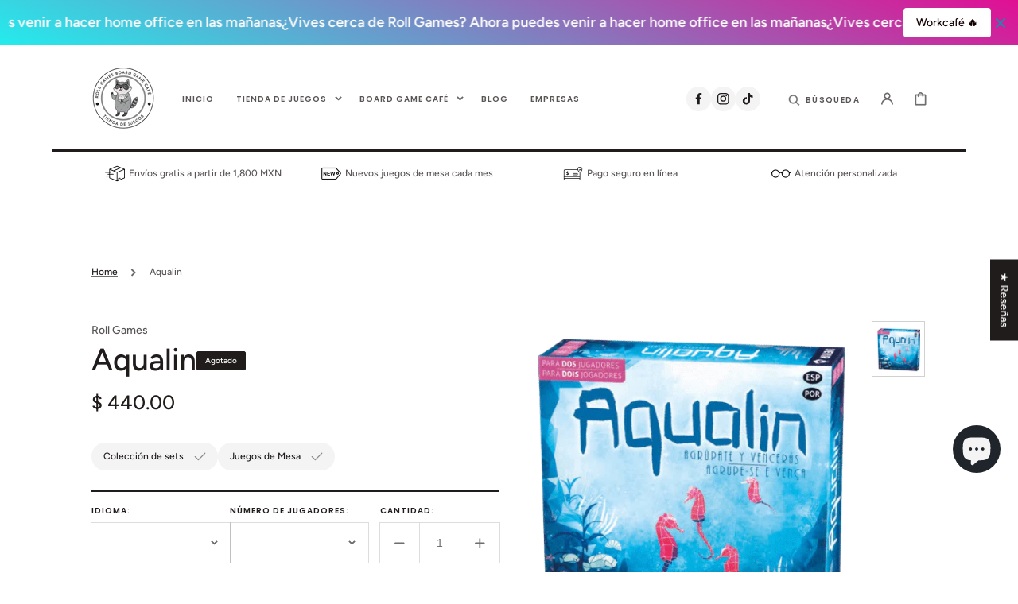

--- FILE ---
content_type: text/css
request_url: https://rollgames.mx/cdn/shop/t/23/assets/component-search.css?v=180916769963869950141765067946
body_size: -17
content:
details[open]>.search-modal{display:flex;opacity:1;transform:translateY(0)}.no-js details[open]>.header__icon--search{top:1rem;right:.5rem}.search-modal{opacity:0;transform:translateY(-1.5rem);top:100%;transition:var(--duration-default);animation:animateSearchOpen var(--duration-default) ease}.search-modal__item{width:100%;height:100%}.search-modal__content{display:flex;flex-direction:column;align-items:center;justify-content:center;width:100%;padding:3rem 2rem 5rem}@media (min-width: 990px){.search-modal__content{padding:3rem 3rem 5rem}}.search-modal__form{position:relative;width:100%}.search-modal__content .search__input.field__input{padding:0 4.5rem;box-shadow:none;border-bottom:.1rem solid rgba(var(--color-foreground),.15)}@media screen and (max-width: 576px){.search-modal__content .search__input.field__input{padding:0 1rem}}.search__input.field__input{height:4.5rem;padding:0 1.5rem 0 4.5rem}.search-modal__content .search__input:focus-visible{outline:none;box-shadow:none}.search-modal__content .search__input:focus{outline:none;box-shadow:none}.search .search__input::placeholder{color:rgb(var(--color-foreground),.75);opacity:1}.search .search__input:focus-visible::placeholder{color:rgb(var(--color-foreground),.5)}.search .search__input:focus::placeholder{color:rgb(var(--color-foreground),.5)}.search-modal__content .field__label{left:6.1rem}.field .search__button{right:auto;left:0;align-items:center;width:3.5rem}.search-modal__content .field .search__button{width:2.5rem;justify-content:flex-start}.search .search__button{color:rgba(var(--color-foreground),.5);transition:var(--duration-default)}@media (hover: hover) and (pointer: fine){.search .search__button:hover{color:rgba(var(--color-foreground))}}.search__button .icon{height:1.8rem}.search-modal__content .search-modal__close-button{position:absolute;right:0;top:0;width:2.5rem;height:4.5rem;justify-content:flex-end;transform-origin:center}@media (hover: hover) and (pointer: fine){.search-modal__content .search-modal__close-button:hover{color:rgba(var(--color-foreground),.5)}.search-modal__content .search-modal__close-button:hover .icon{transform:rotate(180deg)}}.search-modal__content .search-modal__close-button .icon{width:1.5rem;height:1.5rem;transition:var(--duration-default)}.search-modal__collections{margin-top:3.5rem;margin-bottom:-2.5rem;width:100%}.search-modal__collections .collection-product-card .card__inner{background-color:rgb(var(--color-foreground))}.search-modal__collections h2{width:100%;font-family:var(--font-heading-family);font-style:var(--font-heading-style);font-weight:var(--font-heading-weight);letter-spacing:.06rem;color:rgb(var(--color-foreground));line-height:1.3;word-wrap:break-word;max-width:100%;text-transform:none;margin:0 0 1rem}.search-modal__collections.hide{display:none}.search-modal .collection-list{list-style:none;padding:0;margin-bottom:0}@keyframes animateSearchOpen{0%{opacity:0;transform:translateY(-1.5rem)}to{opacity:1;transform:translateY(0)}}input::-webkit-search-decoration{-webkit-appearance:none}
/*# sourceMappingURL=/cdn/shop/t/23/assets/component-search.css.map?v=180916769963869950141765067946 */


--- FILE ---
content_type: text/css
request_url: https://rollgames.mx/cdn/shop/t/23/assets/section-main-product.css?v=103172685698228004541765067947
body_size: 3810
content:
.product--no-media:not(.featured-product--blank){max-width:57rem;margin:0 auto}.product-section{margin-top:4rem}@media screen and (max-width: 989px){.gallery-before .product__media-wrapper{order:0}.gallery-before .product__info-wrapper{order:1}}@media screen and (min-width: 990px){.gallery-left .product__media-wrapper{order:0}.gallery-left .product__info-wrapper{order:1}}@media screen and (min-width: 750px){.product__info-container--sticky{position:sticky;top:3rem;z-index:3}.product__media-container .slider-buttons{display:none}}.slick-slider .slick-list{width:100%}.product__media-list img{height:auto;object-fit:contain!important}.shopify-payment-button__button{font-family:var(--font-button-family);font-weight:var(--font-button-weight);font-style:var(--font-button-style);text-transform:var(--font-button-text-transform);border-radius:0;min-height:5rem;overflow:hidden;text-transform:uppercase;font-size:1rem}shopify-payment-button__button:after{content:"111"}.shopify-payment-button__button--unbranded{background-color:rgba(var(--color-button),var(--alpha-button-background));box-shadow:0 0 0 .1rem rgba(var(--color-button),var(--alpha-button-border));font-size:1rem;line-height:1.2;letter-spacing:.07rem}@media (hover: hover) and (pointer: fine){.shopify-payment-button__button--unbranded:hover,.shopify-payment-button__button--unbranded:hover:not([disabled]){background-color:rgba(var(--color-foreground),var(--alpha-button-background))}}.shopify-payment-button__button--unbranded:focus{outline:.3rem solid rgb(var(--color-foreground));outline-offset:.3rem}.shopify-payment-button__button--unbranded:focus-visible{outline:.3rem solid rgb(var(--color-foreground));outline-offset:.3rem}.shopify-payment-button__button--unbranded:focus:not(:focus-visible){outline:0}.shopify-payment-button__more-options{font-size:1.2rem;line-height:1.5;letter-spacing:.05rem;text-decoration:underline;text-underline-offset:.3rem}.product-form{display:block}.product-form__error-message-wrapper:not([hidden]){display:flex;align-items:flex-start;font-size:1.2rem;margin-bottom:1.5rem}.product-form__error-message-wrapper svg{flex-shrink:0;width:1.2rem;height:1.2rem;margin-right:.7rem;margin-top:.5rem}.product-form__input{flex:0 0 100%;padding:0;border:none}.product-form__input:not(:last-of-type){margin:0 0 1.2rem}.product-form__input .quantity{width:100%}@media screen and (min-width: 990px){.product-form__input{flex:0 0 50%}}variant-radios,variant-selects{display:flex;flex-wrap:wrap}variant-selects .product-form__input+.product-form__colors-wrapper,variant-selects .product-form__colors-wrapper+.product-form__input,variant-selects .product-form__colors-wrapper+.product-form__input+.product-form__input{margin-top:2.4rem}variant-selects .product-form__input+.product-form__colors-wrapper{margin-top:1.2rem}variant-selects .product-form__colors-wrapper{flex:0 0 100%}variant-radios{gap:2.4rem}variant-radios>.product-form__input{flex:0 0 100%}.product-parameters{display:grid;gap:2.4rem;padding-top:3rem;border-top:.3rem solid rgba(var(--color-foreground))}.product-parameters--column{display:flex;flex-direction:column}@media screen and (min-width: 750px){.product-parameters--column{grid-template-columns:unset}.product-parameters--column .product-parameters__quantity{max-width:20rem;width:100%}}.product-parameters .form__label{margin-bottom:.8rem}.product-parameters .product-form__controls-group label.color-swatch{max-width:3.2rem;min-width:3.2rem;height:3.2rem;padding:.3rem;margin:0;border:.1rem solid rgba(var(--color-foreground),.15)}.product-parameters .product-form__controls-group label.color-swatch:after{width:1.5rem;height:1.5rem}.product-parameters .product-form__controls-group input:checked:not(.disabled)+label,.product-parameters .product-form__controls-group input:checked:not(.disabled)+label.color-swatch{border-color:rgb(var(--color-foreground),.5)}@media (hover: hover) and (pointer: fine){.product-parameters .product-form__controls-group input+label:hover,.product-parameters .product-form__controls-group input+label.color-swatch:hover{border-color:rgb(var(--color-foreground),.5)}}.product__info-container .product-parameters{margin-top:4.8rem}@media (max-width: 576px){.product__info-container .product-parameters{margin-top:3.2rem}}@media screen and (min-width: 750px){.product-parameters{grid-template-columns:minmax(0,1fr) 20rem}}.product-form__buttons{display:flex;flex-direction:column;gap:1.6rem}@media screen and (min-width: 576px){.product-form__buttons{flex-direction:row;gap:2.4rem}.product-form__buttons>*{max-width:50%;width:50%}}.product-form__submit[disabled]+.shopify-payment-button{display:none}.product__info-wrapper .share-buttons:last-of-type{margin:2rem 0 0}.product-tags{display:flex;gap:.8rem;flex-wrap:wrap;list-style:none;padding:0}.product-tags__tag{display:flex;align-items:center;font-size:1.2rem;color:rgba(var(--color-foreground));background-color:rgba(var(--color-scondary-element-background));padding:.7rem 1.5rem;border-radius:5rem}.product-tags__tag .icon{width:1.5rem;margin-left:1.3rem}.product-tags__tag .icon{color:rgba(var(--color-foreground),.5)}@keyframes animateRecipient{0%{opacity:0;transform:translateY(-1.5rem)}to{opacity:1;transform:translateY(0)}}.recipient-form{display:block;width:100%;margin-bottom:2rem}.recipient-form input[type=date]{padding:1.5rem 2rem;text-transform:uppercase}.recipient-form input[type=checkbox]{display:none}.recipient-form input[type=checkbox]:checked+label:before{background:url("data:image/svg+xml;charset=UTF-8,%3csvg xmlns='http://www.w3.org/2000/svg' viewBox='0 0 12 9' fill='none'%3e%3cpath fill-rule='evenodd' clip-rule='evenodd' d='M11.35.643a.5.5 0 01.006.707l-6.77 6.886a.5.5 0 01-.719-.006L.638 4.845a.5.5 0 11.724-.69l2.872 3.011 6.41-6.517a.5.5 0 01.707-.006h-.001z' fill='%23000'/%3e%3c/svg%3e ") no-repeat center center;background-size:1rem;box-shadow:0 0 0 .1rem rgba(var(--color-foreground),1)}.recipient-form input[type=checkbox]:checked~.recipient-fields{display:block;animation:animateRecipient var(--duration-default) ease}.recipient-form input[type=checkbox]:not(:checked,:disabled)~.recipient-fields{display:none}.recipient-form input[type=checkbox]+label{display:inline-flex;align-items:center;font-size:1.5rem;color:rgb(var(--color-foreground));cursor:pointer}.recipient-form input[type=checkbox]+label:before{content:"";display:flex;align-items:center;justify-content:center;width:2.4rem;height:2.4rem;margin:0 1.1rem 0 0;box-shadow:0 0 0 .1rem rgba(var(--color-foreground),.15);border-radius:.2rem;background-color:rgb(var(--color-background));-webkit-appearance:none;appearance:none}.recipient-form input[type=checkbox]+label span{font-size:1.5rem;font-weight:500}.recipient-form .recipient-email-label{display:none}.recipient-form .recipient-form-field-label{font-size:1.3rem;margin:.4rem 0 0;text-transform:initial}.recipient-form .recipient-form-field-label--space-between{display:flex;justify-content:space-between}.recipient-form .recipient-fields__field:not(:last-child){margin:0 0 1.6rem}.recipient-form .recipient-fields hr{margin:1.6rem auto}.recipient-form .form__label{margin-bottom:0}.recipient-form .form__message{font-size:1.2rem;line-height:1;color:rgb(var(--color-error));margin:.4rem 0 0}.no-js .recipient-checkbox{display:none!important}.no-js .recipient-email-label.optional{display:inline}.js .recipient-fields{display:none}.js .recipient-email-label.required{display:inline}.shopify-payment-button__more-options{display:none}.shopify-payment-button__button{font-size:1rem;letter-spacing:.1rem}.product__info-container>*+*{margin:3.2rem 0 0}.product__info-container>*+*:last-of-type{margin:3.2rem 0 0}.product__info-container .product__description{margin:1.6rem 0;max-width:42rem}.product--no-media:not(.featured-product--blank) .product__info-container .product__description{margin:1.6rem auto}.product__info-container .product-form{margin:0}.product__info-container .share-button{margin-top:1rem}.product__text{margin-bottom:.5rem}.product__text a{text-decoration:none;color:inherit;transition:opacity var(--duration-default)}.product__text a:hover{opacity:.7}.product__text.subtitle{font-size:1rem}a.product__text{display:block;text-decoration:none;color:rgba(var(--color-foreground),.75)}.product__text.uppercase{text-transform:uppercase}.product__title__wrapper{display:flex;flex-wrap:wrap;align-items:center;gap:1.2rem;margin-bottom:1.5rem}.product--no-media:not(.featured-product--blank) .product__title__wrapper{justify-content:center}.product__title{word-break:break-word;margin-bottom:0;font-weight:500;line-height:1}.product__title__wrapper+p.product__text{margin-top:-1.5rem}p.product__text+.product__title__wrapper,p.product__text+.product__title__wrapper .product__title{margin-top:0}.product__accordion .accordion__content{padding:0 1rem}.product .price--sold-out .price__badge-sale{display:none}.product__additional:not(:first-child){margin-top:3rem}.product__media-list-wrapper{display:flex;align-items:flex-start;justify-content:center}.product__media-list-wrapper:has(.thumbs--mobile){flex-direction:column}.product__media-list{width:100%;max-width:100%}.product__media-list img{object-fit:cover;object-position:center;width:100%!important;max-width:100%}.product__media-sublist{display:none;margin:0;padding:0;list-style:none}.product__media-sublist.thumbs--mobile .slick-track,.product__media-sublist .slick-track{display:flex;left:unset!important}@media screen and (max-width: 989px){.product__media-sublist.thumbs--mobile{display:block;width:100%}.product__media-sublist .slick-track{display:flex;margin:0}.product__media-sublist.thumbs--mobile .slick-track{display:flex;flex-direction:row;width:fit-content!important;height:fit-content!important}.product__media-sublist.thumbs--mobile .slick-list{width:100%!important;height:fit-content!important}.product__media-subitem{width:fit-content!important;height:fit-content!important}}.product__media-list .slick-arrow{position:absolute;top:50%;transform:translateY(-50%);z-index:1;font-size:0;line-height:0;display:flex;align-items:center;justify-content:center;width:52px;height:52px;cursor:pointer;transition:var(--duration-default);border:.2rem solid transparent;border-radius:50%}@media (hover: hover) and (pointer: fine){.product__media-list .slick-arrow:hover{border:.2rem solid rgba(var(--color-foreground),.5)}}.product__media-list .slick-next{right:25px}.product__media-list .slick-prev{left:25px}.product__media-list .slick-arrow.slick-disabled{cursor:not-allowed;opacity:.5}.product__media-subitem{padding:.5rem;width:67px!important;height:70px!important;overflow:hidden}.slick-current .product__media-subitem{display:block;border:.1rem solid rgba(var(--color-foreground),.2)!important}.product__media-subitem:not(:first-child){margin-top:1rem}.product__media-subitem img{width:60px;height:60px;max-width:100%;object-fit:cover;object-position:center}noscript .product__media img{max-width:100%;height:auto}@media screen and (min-width: 990px){.product__media-list-wrapper:has(.thumbs--mobile){flex-direction:row}.product__media-list{max-width:90%}.product__media-sublist .slick-track{flex-direction:column;height:inherit!important}.product__media-sublist.thumbs--mobile .slick-track{flex-direction:column;transform:translateZ(0)!important}.product__media-sublist .slick-list{height:inherit!important;overflow-y:auto}}@media screen and (min-width: 1330px){.product--no-media:not(.featured-product--blank) .product__info-container{padding-right:0}.product__info-container{padding-right:10rem}.gallery-left .product__info-container{padding-right:0;padding-left:10rem}.product__media-list{flex:1;max-width:445px}}@media screen and (min-width: 1330px){.product__media-list{max-width:545px}}@media screen and (min-width: 990px){.product--no-media:not(.featured-product--blank) .product__info-container{padding-left:0;padding-top:0}.product__info-container>*:first-child{margin-top:0}.product__additional:not(:first-child){margin-top:5rem}.product__media-sublist{display:block;width:70px;margin-left:1rem}.product__media-sublist .slick-track{width:70px!important}}.product__description-title{font-weight:600}.product--no-media:not(.featured-product--blank) .product__title,.product--no-media:not(.featured-product--blank) .product__text,.product--no-media:not(.featured-product--blank) .product__description{text-align:center}.product--no-media:not(.featured-product--blank) fieldset.product-form__input,.product--no-media:not(.featured-product--blank) .product-form__quantity,.product--no-media:not(.featured-product--blank) .product-form__input--dropdown,.product--no-media:not(.featured-product--blank) .share-button{display:flex;align-items:center;justify-content:center;text-align:center}@media screen and (min-width: 990px){.product-form__input--dropdown:nth-child(2n) .select__select{margin-left:.1rem}}.product--no-media:not(.featured-product--blank) .product-form__quantity,.product--no-media:not(.featured-product--blank) .product-form__input--dropdown{flex-direction:column;max-width:100%}.product--no-media:not(.featured-product--blank) fieldset.product-form__input{flex-wrap:wrap;margin:0 auto 1.2rem}.product--no-media:not(.featured-product--blank) .product__info-container>modal-opener{display:block;text-align:center}.product--no-media:not(.featured-product--blank) .product-popup-modal__button{padding-right:0}.product--no-media:not(.featured-product--blank) .price{justify-content:center}.product--no-media:not(.featured-product--blank) .product__info-wrapper{padding-left:0}.product__media-list{display:flex;flex-wrap:wrap;width:100%;overflow:hidden}.product__media-item{width:100%}@media screen and (min-width: 750px){.product__media-item{width:50%}.product__media-item:first-child{width:100%}}@media screen and (min-width: 750px) and (max-width: 989px){.product__media-list .product__media-item:first-child{padding-left:0}.product__media-list .product__media-item{padding:0 0 .5rem;width:100%}}.product__media-icon .icon{width:1.7rem;height:1.7rem;color:rgb(var(--color-foreground-secondary))}.product__media-icon{background-color:rgb(var(--color-background));border-radius:50%;border:.1rem solid rgba(var(--color-foreground),.1);color:rgb(var(--color-foreground));display:flex;align-items:center;justify-content:center;height:5rem;width:5rem;position:absolute;left:1.5rem;top:1.5rem;z-index:1;transition:color var(--duration-short) ease,opacity var(--duration-short) ease}@media screen and (max-width: 576px){.product__media-icon{left:1rem;top:1rem}}.product__media-video .product__media-icon{opacity:1}@media (hover: hover) and (pointer: fine){.product__modal-opener--image .product__media-toggle:hover{cursor:zoom-in}.product__modal-opener:hover .product__media-icon{border:.1rem solid rgba(var(--color-foreground),.1)}}@media screen and (min-width: 750px){.grid__item.product__media-item--full{width:100%}}@media screen and (min-width: 990px){.product__media-icon{opacity:0}.product__modal-opener:hover .product__media-icon,.product__modal-opener:focus .product__media-icon{opacity:1}}.product__media-item>*{display:block;position:relative}.product__media-toggle{background-color:transparent;border:none;cursor:pointer;display:block;margin:0;padding:0;position:absolute;top:0;left:0;z-index:2;height:100%;width:100%}.product-media-modal{background-color:rgb(var(--color-background));height:100%;position:fixed;top:0;left:0;width:100%;visibility:hidden;opacity:0;z-index:-1}.product-media-modal[open]{visibility:visible;opacity:1;z-index:101}.product-media-modal__dialog{display:flex;align-items:center;height:100vh}.product-media-modal__content{max-height:100vh;width:100%;overflow:auto}.product-media-modal__content>*:not(.active),.product__media-list .deferred-media{display:none}@media screen and (min-width: 750px){.product-media-modal__content{padding-bottom:2rem}.product-media-modal__content>*:not(.active){display:block}.product-media-modal__content>*:first-child{padding-top:2rem}.product__modal-opener:not(.product__modal-opener--image){display:none}.product__media-list .deferred-media{display:block}}.product-popup-modal{width:100%;height:100%;background-color:#00000080;box-sizing:border-box;opacity:0;position:fixed;visibility:hidden;z-index:-1;margin:0 auto;top:0;left:0;overflow:auto}.product-popup-modal[open]{opacity:1;visibility:visible;z-index:103}.product-popup-modal__toggle{position:absolute;top:-4.4rem;right:0}@media (min-width: 1100px){.product-popup-modal__toggle{top:.2rem;right:-4rem}}.product-popup-modal__content{position:absolute;top:50%;left:50%;padding:0 1.6rem 2.4rem 3.2rem;width:calc(100% - 3.2rem);max-width:80rem;height:max-content;max-height:80%;transform:translate(-50%,-50%);background-color:rgb(var(--color-background));overflow-y:auto;z-index:3}.product-popup-modal__title:first-child{margin-top:0}.product-popup-modal__text{margin-top:3rem}.product-popup-modal__text p{font-size:1.4rem;color:rgba(var(--color-foreground),.6);margin:0}.product-popup-modal__text p+p{margin-top:2.6rem}.product-popup-modal__text a{position:relative;text-decoration:none}@media (hover: hover) and (pointer: fine){.product-popup-modal__text a:hover:after{animation:link-hover var(--duration-long)}}.product-popup-modal__text a:after{content:"";position:absolute;bottom:-.2rem;left:0;right:0;width:100%;height:.1rem;background-color:rgba(var(--color-foreground),.8);transition:width var(--duration-default)}.product-popup-modal table{margin:.8rem 0}.product-popup__link{padding:0}.product-media-modal__content>*{display:block;height:auto;margin:auto;max-height:100vh;width:auto}.product-media-modal__content .media{background:none}.product-media-modal__model{width:100%}.product-media-modal__toggle{background-color:rgb(var(--color-background));border:.1rem solid rgba(var(--color-foreground),.1);border-radius:50%;color:rgba(var(--color-foreground),.55);display:flex;align-items:center;justify-content:center;cursor:pointer;right:2rem;padding:1.2rem;position:fixed;z-index:2;top:2rem;width:5rem;height:5rem}@media (hover: hover) and (pointer: fine){.product-media-modal__toggle:hover .icon{transform:rotate(180deg)}}.product-media-modal__toggle .icon{width:1.7rem;height:1.7rem}.product-media-modal__content .deferred-media{width:100%}@media screen and (min-width: 750px){.product-media-modal__content>*{max-width:96%}.product-media-modal__content>*+*{margin-top:2rem}.product-media-modal__toggle{right:4.8rem;top:3.5rem}}@media screen and (min-width: 990px){.product-media-modal__content>*{max-width:98%}.product-media-modal__content>*+*{margin-top:1.5rem}.product-media-modal__content{padding-bottom:1.5rem}.product-media-modal__content>*:first-child{padding-top:1.5rem}.product-media-modal__toggle{right:4.3rem;top:3rem}}@media (hover: hover) and (pointer: fine){.product-media-modal__toggle:hover{color:rgba(var(--color-foreground),.75)}}.product-media-modal__toggle .icon{margin:0}.product-popup-modal{box-sizing:border-box;opacity:0;position:fixed;visibility:hidden;z-index:-1;margin:0 auto;top:0;left:0;overflow:auto;width:100%;background:rgba(var(--color-foreground),.2);height:100%}.product-popup-modal[open]{opacity:1;visibility:visible;z-index:101}.product-popup-modal__content img{max-width:100%}@media screen and (max-width: 749px){.product-popup-modal__content table{display:block;max-width:fit-content;overflow-x:auto;white-space:nowrap}}.product-popup-modal__opener{display:block}.product-popup-modal__toggle{position:sticky;top:1.5rem;display:flex;align-items:center;justify-content:center;margin:0 0 0 auto;padding:1.2rem;width:4rem;z-index:2;cursor:pointer}.product-popup__link{color:rgba(var(--color-foreground),.75)}.product-popup-modal__toggle .icon{transition:var(--duration-default)}@media (hover: hover) and (pointer: fine){.product-popup-modal__toggle:hover .icon{transform:rotate(180deg)}}.product .price__badge-sale,.product .price__badge-sold-out{display:none}.price--sold-out .price__badge-sold-out,.price--on-sale .price__badge-sale{display:inline-flex}.product-complementary{width:100%;margin-top:8rem;margin-bottom:3rem}@media (hover: hover) and (pointer: fine){.product-complementary .card-wrapper:hover .card-information>svg{transform:translate(.5rem)}}.product-complementary .card-wrapper{display:flex;position:relative;height:100%;text-decoration:none;overflow:hidden;border-width:1px 1px 1px 1px;border-style:solid;border-color:rgba(var(--color-foreground),.2);background-color:var(--color-background)}.product-complementary .card-wrapper:not(:first-of-type){border-top:none}.product-complementary .card--product{width:98px;height:11rem;flex:none;border-right:.1rem solid rgba(var(--color-foreground),.2)}.product-complementary .card--product img{width:100%;height:100%;object-fit:cover}.product-complementary .card-information{display:flex;align-items:center;justify-content:space-between;flex-grow:1;padding:1rem;margin-top:0!important}@media screen and (min-width: 750px){.product-complementary .card-information{padding:1rem 3rem}}.product-complementary .card-wrapper__link--overlay:empty{display:block;max-width:100%;position:absolute;top:0;left:0;height:100%;width:100%}.product-complementary .card-wrapper__link--overlay{display:block;text-decoration:none;color:rgb(var(--color-link));background-color:transparent;z-index:1}.product-complementary .card-information__wrapper{align-items:flex-start;width:auto}.product-complementary .card-information>svg{transition:var(--duration-default);width:22px;height:14px;margin-top:0}.product-complementary .card-information__bottom{margin-top:.8rem}.product-complementary .card__title{font-size:2rem}.product-complementary .price,.product-complementary .price-item{font-size:1.1rem!important}.cool-image-custom .product__media-item .product__media-toggle,.cool-image-custom .product__media-item .product__media-icon{display:none}.cool-image-custom .cool-image-swipebox img{max-height:100%;max-width:100%}@media screen and (min-width: 990px){.cool-image-custom .product__media-list .slick-arrow{display:none}}.inventory__title--error{color:rgb(var(--color-error))}.product-form__controls-group label.color-swatch{max-width:2rem;min-width:2rem;height:2rem;padding:.5rem;margin:0;border-radius:50%;border:.1rem solid transparent;box-sizing:border-box}.product-form__controls-group label.color-swatch:after{content:"";position:absolute;top:50%;left:50%;width:1rem;height:1rem;transform:translate(-50%,-50%);border-radius:inherit;background-color:var(--swatch-color);transition:border-color var(--duration-default)}.product-form__controls-group input:checked:not(.disabled)+label.color-swatch{border-color:rgba(var(--color-foreground),.15)}@media (hover: hover) and (pointer: fine){.product-form__controls-group input+label.color-swatch:hover{border-color:rgba(var(--color-foreground),.15)}}.product-form__controls-group input.disabled+label.color-swatch{opacity:1}.product-form__controls-group input.disabled+label.color-swatch:before{top:50%;height:.1rem;clip-path:unset;z-index:1;transform:translateY(-50%) rotate(-45deg)}.product-form__colors-wrapper .product-form__controls-group{gap:.8rem}.card-wrapper .product-form__controls-group{gap:.4rem}.product-form__controls-group{display:flex;flex-wrap:wrap;align-items:center}.product-form__controls-group input{clip:rect(0,0,0,0);overflow:hidden;position:absolute;height:1px;width:1px}@media (hover: hover) and (pointer: fine){.product-form__controls-group input+label:hover{border-color:rgba(var(--color-foreground),.15);color:rgb(var(--color-button));position:relative;z-index:1}}.product-form__controls-group input.disabled+label{opacity:.5;pointer-events:none}.product-form__controls-group input.disabled+label:before{content:"";display:block;position:absolute;top:0;left:0;width:100%;height:100%;background-color:rgba(var(--color-foreground),.15);clip-path:polygon(96% 0,100% 0,4% 100%,0% 100%)}.product-form__controls-group input:checked:not(.disabled)+label{border-color:rgba(var(--color-foreground),.15);color:rgb(var(--color-button));position:relative;z-index:1}.product-form__controls-group input:checked:not(.disabled)+label:before{background-color:rgb(var(--color-button))}.product-form__controls-group label{display:inline-flex;align-items:center;justify-content:center;height:50px;padding:0 2rem;margin-left:-.1rem;margin-top:-.1rem;font-size:1.4rem;font-weight:500;color:rgb(var(--color-foreground-title));border:.1rem solid rgba(var(--color-foreground),.15);cursor:pointer;position:relative;transition:border-color var(--duration-default)}@media (min-width: 750px){.product-form__controls-group label{font-size:1.6rem}}fieldset{border:none;margin-right:0;margin-left:0}.product__sku{font-size:1.6rem;color:rgb(var(--color-foreground));margin:0 0 2.4rem}@media screen and (min-width: 990px) and (max-width: 1329px){.product-parameters{grid-template-columns:minmax(0,1fr) 15rem;gap:1.6rem;padding-top:1.6rem}.product__info-container>*+*{margin:1.6rem 0 0}.product__info-container .product-parameters{margin-top:2.4rem}.product-form__buttons{gap:1.6rem}}.featured-product .product__media-icon,.featured-product .product__media-toggle{display:none}.featured-product .product__media-item{cursor:default}.featured-product.featured-product--blank .product__media{padding-bottom:100%}.featured-product .product-form__button-wrapper{display:flex;justify-content:center}.featured-product .product-form__buttons-more{display:inline-block;transition:opacity var(--duration-default)}.featured-product .product-form__buttons-more:hover{opacity:.7}
/*# sourceMappingURL=/cdn/shop/t/23/assets/section-main-product.css.map?v=103172685698228004541765067947 */


--- FILE ---
content_type: text/css
request_url: https://rollgames.mx/cdn/shop/t/23/assets/newsletter-section.css?v=139485281218861947741765067947
body_size: -104
content:
.newsletter--narrow .newsletter__wrapper,.newsletter:not(.newsletter--narrow) .newsletter__wrapper.color-background-1{margin-top:5rem;margin-bottom:5rem}.newsletter__wrapper{position:relative;padding:4rem 2rem;overflow-x:hidden}.newsletter__wrapper--image{padding:4rem 2rem 13rem}@media screen and (min-width: 990px){.newsletter__wrapper{padding:8rem}.newsletter__wrapper--image{padding:8rem 8rem 25rem}}.newsletter__subheading{margin-top:1rem;font-size:1.2rem;color:rgb(var(--color-foreground-secondary))}.newsletter-form__field-wrapper .newsletter-form__message{margin-top:1.5rem}.newsletter__button{flex-shrink:0;margin:0 1rem}.newsletter__item{display:grid;gap:3rem;max-width:854px;margin:0 auto}@media screen and (min-width: 990px){.newsletter__item{grid-template-columns:400px 1fr;gap:4rem}}.newsletter-form__field-wrapper .field__input{height:6rem;box-shadow:none}.newsletter-form__field-wrapper .field__label{top:2.2rem}.newsletter-form__field-wrapper .field__input:focus,.newsletter-form__field-wrapper .select__select:focus,.newsletter-form__field-wrapper .field input:focus{box-shadow:none;outline:none}.newsletter-form__field-wrapper .field__input:focus,.newsletter-form__field-wrapper .field__input:not(:placeholder-shown),.newsletter-form__field-wrapper .field__input:-webkit-autofill{padding:1.5rem}.newsletter-form__field-wrapper .field__input:focus~.field__label,.newsletter-form__field-wrapper .field__input:not(:placeholder-shown)~.field__label,.newsletter-form__field-wrapper .field__input:-webkit-autofill~.field__label{font-size:.8rem;top:.5em;letter-spacing:.04rem}.newsletter__image{position:absolute;left:50%;bottom:0;transform:translate(-50%);height:100px;width:100%;overflow:hidden}.newsletter__image img{position:absolute;bottom:0;top:0;left:50%;transform:translate(-50%);display:block;height:100%;width:auto}@media screen and (min-width: 990px){.newsletter__image{height:200px}}
/*# sourceMappingURL=/cdn/shop/t/23/assets/newsletter-section.css.map?v=139485281218861947741765067947 */


--- FILE ---
content_type: text/css
request_url: https://rollgames.mx/cdn/shop/t/23/assets/section-product-recommendations.css?v=105947172176997423931765067947
body_size: -596
content:
.product-recommendations {
  display: block;
}

.product-recommendations__item {
  padding-top: 4rem;
  border-top: 0.3rem solid rgb(var(--color-background-section-border));
}

.product-recommendations__list {
  list-style: none;
  margin-bottom: 0;
  padding: 0;
}

.product-recommendations__heading {
  margin: 0;
  margin-bottom: 3rem;
}

.product-recommendations .grid__item {
  padding-bottom: 0;
}

--- FILE ---
content_type: text/javascript
request_url: https://rollgames.mx/cdn/shop/t/23/assets/quickview.js?v=165120031926906183351765067947
body_size: 198
content:
$(document).ready(function(){$.getScript("//cdnjs.cloudflare.com/ajax/libs/fancybox/2.1.5/jquery.fancybox.min.js").done(function(){quickView()})});function quickView(){let currentRequest=null;const qvCache={};$(document).off("click",".quick-view").on("click",".quick-view",function(e){e.preventDefault();const product_handle=$(this).data("handle");$("#quick-view").length===0&&$("body").append(`
        <div id="quick-view">
          <div class="qv-content">
            <div class="qv-wrapper"></div>
          </div>
        </div>
      `);const $qv=$("#quick-view"),$wrapper=$qv.find(".qv-wrapper");if($qv.data("handle")===product_handle&&$wrapper.children().length>0){openFancybox($qv,$wrapper);return}if($qv.removeClass().addClass(product_handle).data("handle",product_handle),$wrapper.empty(),currentRequest&&typeof currentRequest.abort=="function"&&(currentRequest.abort(),currentRequest=null),qvCache[product_handle]){$wrapper.append(qvCache[product_handle].clone(!0,!0)),initQuickViewUI($wrapper),openFancybox($qv,$wrapper);return}currentRequest=$.ajax({url:"/products/"+product_handle,dataType:"html",cache:!0}).done(function(html){currentRequest=null;const $tmp=$("<div>").html(html);$tmp.find(".product__additional, .shopify-payment-button, .share-buttons, .product__pickup-availabilities, .pickup-availability-preview, .customer").remove(),$tmp.find("script").each(function(){const src=$(this).attr("src")||"";(src.includes("copy.js")||src.includes("pickup-availability.js"))&&$(this).remove()}),theme&&theme.quickviewMore?.length>0&&$tmp.find(".product-form__buttons").append(`
          <a class="product-form__buttons-more" href="/products/${product_handle}">${theme.quickviewMore}</a>
        `);const $content=$tmp.find(".product-section");$content.length!==0&&(qvCache[product_handle]=$content.clone(!0,!0),$wrapper.append($content),initQuickViewUI($wrapper),openFancybox($qv,$wrapper))})});function initQuickViewUI($wrapper){$wrapper.find(".product__media-list").each(function(){const $list=$(this);$list.hasClass("slick-initialized")||$list.slick(getSliderSettings()),$list.off("afterChange.quickview").on("afterChange.quickview",function(){window.pauseAllMedia&&window.pauseAllMedia()})}),$wrapper.find(".product__media-sublist").each(function(){const $sub=$(this);if(!$sub.hasClass("slick-initialized")){const main=$sub.parent().find(".product__media-list");$sub.slick(getSubSliderProductSettings(main))}}),$wrapper.find("variant-selects").addClass("variant-selects--quick-view"),$wrapper.find("variant-radios").addClass("variant-selects--quick-view")}function openFancybox($qv,$wrapper){$.fancybox({href:"#quick-view",maxWidth:1076,maxHeight:650,fitToView:!0,width:"90%",height:"90%",autoSize:!1,closeClick:!1,openEffect:"none",closeEffect:"none",beforeLoad:function(){$(".fancybox-wrap").css("overflow","hidden !important")},afterShow:function(){theme?.quickviewText?.length>0&&$(".fancybox-outer").append(`
            <div class="qv-announcement color-inverse">
              ${theme.quickviewText}
            </div>
          `)},afterClose:function(){$qv.removeClass().removeData("handle"),$wrapper.empty()}})}}document.addEventListener("shopify:section:load",function(){quickView()});
//# sourceMappingURL=/cdn/shop/t/23/assets/quickview.js.map?v=165120031926906183351765067947
